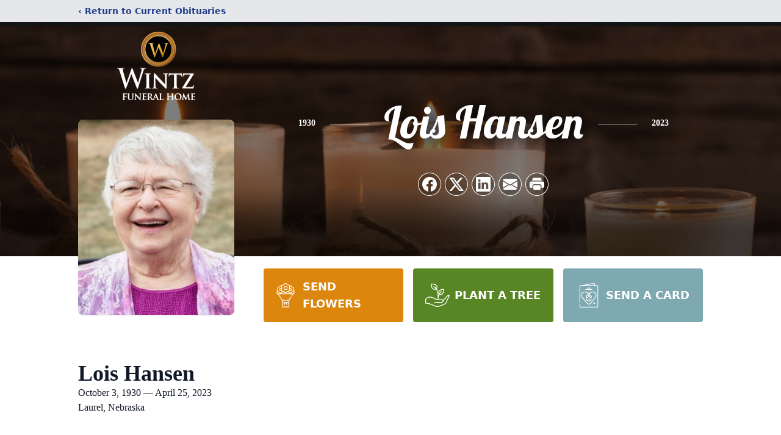

--- FILE ---
content_type: text/html; charset=utf-8
request_url: https://www.google.com/recaptcha/enterprise/anchor?ar=1&k=6Lfsn0kkAAAAAK5UPqK5POb1m9UrkvEoJgSTAbmd&co=aHR0cHM6Ly93d3cud2ludHpyYXlmdW5lcmFsaG9tZS5jb206NDQz&hl=en&type=image&v=N67nZn4AqZkNcbeMu4prBgzg&theme=light&size=invisible&badge=bottomright&anchor-ms=20000&execute-ms=30000&cb=8vmn8rdst8d
body_size: 48823
content:
<!DOCTYPE HTML><html dir="ltr" lang="en"><head><meta http-equiv="Content-Type" content="text/html; charset=UTF-8">
<meta http-equiv="X-UA-Compatible" content="IE=edge">
<title>reCAPTCHA</title>
<style type="text/css">
/* cyrillic-ext */
@font-face {
  font-family: 'Roboto';
  font-style: normal;
  font-weight: 400;
  font-stretch: 100%;
  src: url(//fonts.gstatic.com/s/roboto/v48/KFO7CnqEu92Fr1ME7kSn66aGLdTylUAMa3GUBHMdazTgWw.woff2) format('woff2');
  unicode-range: U+0460-052F, U+1C80-1C8A, U+20B4, U+2DE0-2DFF, U+A640-A69F, U+FE2E-FE2F;
}
/* cyrillic */
@font-face {
  font-family: 'Roboto';
  font-style: normal;
  font-weight: 400;
  font-stretch: 100%;
  src: url(//fonts.gstatic.com/s/roboto/v48/KFO7CnqEu92Fr1ME7kSn66aGLdTylUAMa3iUBHMdazTgWw.woff2) format('woff2');
  unicode-range: U+0301, U+0400-045F, U+0490-0491, U+04B0-04B1, U+2116;
}
/* greek-ext */
@font-face {
  font-family: 'Roboto';
  font-style: normal;
  font-weight: 400;
  font-stretch: 100%;
  src: url(//fonts.gstatic.com/s/roboto/v48/KFO7CnqEu92Fr1ME7kSn66aGLdTylUAMa3CUBHMdazTgWw.woff2) format('woff2');
  unicode-range: U+1F00-1FFF;
}
/* greek */
@font-face {
  font-family: 'Roboto';
  font-style: normal;
  font-weight: 400;
  font-stretch: 100%;
  src: url(//fonts.gstatic.com/s/roboto/v48/KFO7CnqEu92Fr1ME7kSn66aGLdTylUAMa3-UBHMdazTgWw.woff2) format('woff2');
  unicode-range: U+0370-0377, U+037A-037F, U+0384-038A, U+038C, U+038E-03A1, U+03A3-03FF;
}
/* math */
@font-face {
  font-family: 'Roboto';
  font-style: normal;
  font-weight: 400;
  font-stretch: 100%;
  src: url(//fonts.gstatic.com/s/roboto/v48/KFO7CnqEu92Fr1ME7kSn66aGLdTylUAMawCUBHMdazTgWw.woff2) format('woff2');
  unicode-range: U+0302-0303, U+0305, U+0307-0308, U+0310, U+0312, U+0315, U+031A, U+0326-0327, U+032C, U+032F-0330, U+0332-0333, U+0338, U+033A, U+0346, U+034D, U+0391-03A1, U+03A3-03A9, U+03B1-03C9, U+03D1, U+03D5-03D6, U+03F0-03F1, U+03F4-03F5, U+2016-2017, U+2034-2038, U+203C, U+2040, U+2043, U+2047, U+2050, U+2057, U+205F, U+2070-2071, U+2074-208E, U+2090-209C, U+20D0-20DC, U+20E1, U+20E5-20EF, U+2100-2112, U+2114-2115, U+2117-2121, U+2123-214F, U+2190, U+2192, U+2194-21AE, U+21B0-21E5, U+21F1-21F2, U+21F4-2211, U+2213-2214, U+2216-22FF, U+2308-230B, U+2310, U+2319, U+231C-2321, U+2336-237A, U+237C, U+2395, U+239B-23B7, U+23D0, U+23DC-23E1, U+2474-2475, U+25AF, U+25B3, U+25B7, U+25BD, U+25C1, U+25CA, U+25CC, U+25FB, U+266D-266F, U+27C0-27FF, U+2900-2AFF, U+2B0E-2B11, U+2B30-2B4C, U+2BFE, U+3030, U+FF5B, U+FF5D, U+1D400-1D7FF, U+1EE00-1EEFF;
}
/* symbols */
@font-face {
  font-family: 'Roboto';
  font-style: normal;
  font-weight: 400;
  font-stretch: 100%;
  src: url(//fonts.gstatic.com/s/roboto/v48/KFO7CnqEu92Fr1ME7kSn66aGLdTylUAMaxKUBHMdazTgWw.woff2) format('woff2');
  unicode-range: U+0001-000C, U+000E-001F, U+007F-009F, U+20DD-20E0, U+20E2-20E4, U+2150-218F, U+2190, U+2192, U+2194-2199, U+21AF, U+21E6-21F0, U+21F3, U+2218-2219, U+2299, U+22C4-22C6, U+2300-243F, U+2440-244A, U+2460-24FF, U+25A0-27BF, U+2800-28FF, U+2921-2922, U+2981, U+29BF, U+29EB, U+2B00-2BFF, U+4DC0-4DFF, U+FFF9-FFFB, U+10140-1018E, U+10190-1019C, U+101A0, U+101D0-101FD, U+102E0-102FB, U+10E60-10E7E, U+1D2C0-1D2D3, U+1D2E0-1D37F, U+1F000-1F0FF, U+1F100-1F1AD, U+1F1E6-1F1FF, U+1F30D-1F30F, U+1F315, U+1F31C, U+1F31E, U+1F320-1F32C, U+1F336, U+1F378, U+1F37D, U+1F382, U+1F393-1F39F, U+1F3A7-1F3A8, U+1F3AC-1F3AF, U+1F3C2, U+1F3C4-1F3C6, U+1F3CA-1F3CE, U+1F3D4-1F3E0, U+1F3ED, U+1F3F1-1F3F3, U+1F3F5-1F3F7, U+1F408, U+1F415, U+1F41F, U+1F426, U+1F43F, U+1F441-1F442, U+1F444, U+1F446-1F449, U+1F44C-1F44E, U+1F453, U+1F46A, U+1F47D, U+1F4A3, U+1F4B0, U+1F4B3, U+1F4B9, U+1F4BB, U+1F4BF, U+1F4C8-1F4CB, U+1F4D6, U+1F4DA, U+1F4DF, U+1F4E3-1F4E6, U+1F4EA-1F4ED, U+1F4F7, U+1F4F9-1F4FB, U+1F4FD-1F4FE, U+1F503, U+1F507-1F50B, U+1F50D, U+1F512-1F513, U+1F53E-1F54A, U+1F54F-1F5FA, U+1F610, U+1F650-1F67F, U+1F687, U+1F68D, U+1F691, U+1F694, U+1F698, U+1F6AD, U+1F6B2, U+1F6B9-1F6BA, U+1F6BC, U+1F6C6-1F6CF, U+1F6D3-1F6D7, U+1F6E0-1F6EA, U+1F6F0-1F6F3, U+1F6F7-1F6FC, U+1F700-1F7FF, U+1F800-1F80B, U+1F810-1F847, U+1F850-1F859, U+1F860-1F887, U+1F890-1F8AD, U+1F8B0-1F8BB, U+1F8C0-1F8C1, U+1F900-1F90B, U+1F93B, U+1F946, U+1F984, U+1F996, U+1F9E9, U+1FA00-1FA6F, U+1FA70-1FA7C, U+1FA80-1FA89, U+1FA8F-1FAC6, U+1FACE-1FADC, U+1FADF-1FAE9, U+1FAF0-1FAF8, U+1FB00-1FBFF;
}
/* vietnamese */
@font-face {
  font-family: 'Roboto';
  font-style: normal;
  font-weight: 400;
  font-stretch: 100%;
  src: url(//fonts.gstatic.com/s/roboto/v48/KFO7CnqEu92Fr1ME7kSn66aGLdTylUAMa3OUBHMdazTgWw.woff2) format('woff2');
  unicode-range: U+0102-0103, U+0110-0111, U+0128-0129, U+0168-0169, U+01A0-01A1, U+01AF-01B0, U+0300-0301, U+0303-0304, U+0308-0309, U+0323, U+0329, U+1EA0-1EF9, U+20AB;
}
/* latin-ext */
@font-face {
  font-family: 'Roboto';
  font-style: normal;
  font-weight: 400;
  font-stretch: 100%;
  src: url(//fonts.gstatic.com/s/roboto/v48/KFO7CnqEu92Fr1ME7kSn66aGLdTylUAMa3KUBHMdazTgWw.woff2) format('woff2');
  unicode-range: U+0100-02BA, U+02BD-02C5, U+02C7-02CC, U+02CE-02D7, U+02DD-02FF, U+0304, U+0308, U+0329, U+1D00-1DBF, U+1E00-1E9F, U+1EF2-1EFF, U+2020, U+20A0-20AB, U+20AD-20C0, U+2113, U+2C60-2C7F, U+A720-A7FF;
}
/* latin */
@font-face {
  font-family: 'Roboto';
  font-style: normal;
  font-weight: 400;
  font-stretch: 100%;
  src: url(//fonts.gstatic.com/s/roboto/v48/KFO7CnqEu92Fr1ME7kSn66aGLdTylUAMa3yUBHMdazQ.woff2) format('woff2');
  unicode-range: U+0000-00FF, U+0131, U+0152-0153, U+02BB-02BC, U+02C6, U+02DA, U+02DC, U+0304, U+0308, U+0329, U+2000-206F, U+20AC, U+2122, U+2191, U+2193, U+2212, U+2215, U+FEFF, U+FFFD;
}
/* cyrillic-ext */
@font-face {
  font-family: 'Roboto';
  font-style: normal;
  font-weight: 500;
  font-stretch: 100%;
  src: url(//fonts.gstatic.com/s/roboto/v48/KFO7CnqEu92Fr1ME7kSn66aGLdTylUAMa3GUBHMdazTgWw.woff2) format('woff2');
  unicode-range: U+0460-052F, U+1C80-1C8A, U+20B4, U+2DE0-2DFF, U+A640-A69F, U+FE2E-FE2F;
}
/* cyrillic */
@font-face {
  font-family: 'Roboto';
  font-style: normal;
  font-weight: 500;
  font-stretch: 100%;
  src: url(//fonts.gstatic.com/s/roboto/v48/KFO7CnqEu92Fr1ME7kSn66aGLdTylUAMa3iUBHMdazTgWw.woff2) format('woff2');
  unicode-range: U+0301, U+0400-045F, U+0490-0491, U+04B0-04B1, U+2116;
}
/* greek-ext */
@font-face {
  font-family: 'Roboto';
  font-style: normal;
  font-weight: 500;
  font-stretch: 100%;
  src: url(//fonts.gstatic.com/s/roboto/v48/KFO7CnqEu92Fr1ME7kSn66aGLdTylUAMa3CUBHMdazTgWw.woff2) format('woff2');
  unicode-range: U+1F00-1FFF;
}
/* greek */
@font-face {
  font-family: 'Roboto';
  font-style: normal;
  font-weight: 500;
  font-stretch: 100%;
  src: url(//fonts.gstatic.com/s/roboto/v48/KFO7CnqEu92Fr1ME7kSn66aGLdTylUAMa3-UBHMdazTgWw.woff2) format('woff2');
  unicode-range: U+0370-0377, U+037A-037F, U+0384-038A, U+038C, U+038E-03A1, U+03A3-03FF;
}
/* math */
@font-face {
  font-family: 'Roboto';
  font-style: normal;
  font-weight: 500;
  font-stretch: 100%;
  src: url(//fonts.gstatic.com/s/roboto/v48/KFO7CnqEu92Fr1ME7kSn66aGLdTylUAMawCUBHMdazTgWw.woff2) format('woff2');
  unicode-range: U+0302-0303, U+0305, U+0307-0308, U+0310, U+0312, U+0315, U+031A, U+0326-0327, U+032C, U+032F-0330, U+0332-0333, U+0338, U+033A, U+0346, U+034D, U+0391-03A1, U+03A3-03A9, U+03B1-03C9, U+03D1, U+03D5-03D6, U+03F0-03F1, U+03F4-03F5, U+2016-2017, U+2034-2038, U+203C, U+2040, U+2043, U+2047, U+2050, U+2057, U+205F, U+2070-2071, U+2074-208E, U+2090-209C, U+20D0-20DC, U+20E1, U+20E5-20EF, U+2100-2112, U+2114-2115, U+2117-2121, U+2123-214F, U+2190, U+2192, U+2194-21AE, U+21B0-21E5, U+21F1-21F2, U+21F4-2211, U+2213-2214, U+2216-22FF, U+2308-230B, U+2310, U+2319, U+231C-2321, U+2336-237A, U+237C, U+2395, U+239B-23B7, U+23D0, U+23DC-23E1, U+2474-2475, U+25AF, U+25B3, U+25B7, U+25BD, U+25C1, U+25CA, U+25CC, U+25FB, U+266D-266F, U+27C0-27FF, U+2900-2AFF, U+2B0E-2B11, U+2B30-2B4C, U+2BFE, U+3030, U+FF5B, U+FF5D, U+1D400-1D7FF, U+1EE00-1EEFF;
}
/* symbols */
@font-face {
  font-family: 'Roboto';
  font-style: normal;
  font-weight: 500;
  font-stretch: 100%;
  src: url(//fonts.gstatic.com/s/roboto/v48/KFO7CnqEu92Fr1ME7kSn66aGLdTylUAMaxKUBHMdazTgWw.woff2) format('woff2');
  unicode-range: U+0001-000C, U+000E-001F, U+007F-009F, U+20DD-20E0, U+20E2-20E4, U+2150-218F, U+2190, U+2192, U+2194-2199, U+21AF, U+21E6-21F0, U+21F3, U+2218-2219, U+2299, U+22C4-22C6, U+2300-243F, U+2440-244A, U+2460-24FF, U+25A0-27BF, U+2800-28FF, U+2921-2922, U+2981, U+29BF, U+29EB, U+2B00-2BFF, U+4DC0-4DFF, U+FFF9-FFFB, U+10140-1018E, U+10190-1019C, U+101A0, U+101D0-101FD, U+102E0-102FB, U+10E60-10E7E, U+1D2C0-1D2D3, U+1D2E0-1D37F, U+1F000-1F0FF, U+1F100-1F1AD, U+1F1E6-1F1FF, U+1F30D-1F30F, U+1F315, U+1F31C, U+1F31E, U+1F320-1F32C, U+1F336, U+1F378, U+1F37D, U+1F382, U+1F393-1F39F, U+1F3A7-1F3A8, U+1F3AC-1F3AF, U+1F3C2, U+1F3C4-1F3C6, U+1F3CA-1F3CE, U+1F3D4-1F3E0, U+1F3ED, U+1F3F1-1F3F3, U+1F3F5-1F3F7, U+1F408, U+1F415, U+1F41F, U+1F426, U+1F43F, U+1F441-1F442, U+1F444, U+1F446-1F449, U+1F44C-1F44E, U+1F453, U+1F46A, U+1F47D, U+1F4A3, U+1F4B0, U+1F4B3, U+1F4B9, U+1F4BB, U+1F4BF, U+1F4C8-1F4CB, U+1F4D6, U+1F4DA, U+1F4DF, U+1F4E3-1F4E6, U+1F4EA-1F4ED, U+1F4F7, U+1F4F9-1F4FB, U+1F4FD-1F4FE, U+1F503, U+1F507-1F50B, U+1F50D, U+1F512-1F513, U+1F53E-1F54A, U+1F54F-1F5FA, U+1F610, U+1F650-1F67F, U+1F687, U+1F68D, U+1F691, U+1F694, U+1F698, U+1F6AD, U+1F6B2, U+1F6B9-1F6BA, U+1F6BC, U+1F6C6-1F6CF, U+1F6D3-1F6D7, U+1F6E0-1F6EA, U+1F6F0-1F6F3, U+1F6F7-1F6FC, U+1F700-1F7FF, U+1F800-1F80B, U+1F810-1F847, U+1F850-1F859, U+1F860-1F887, U+1F890-1F8AD, U+1F8B0-1F8BB, U+1F8C0-1F8C1, U+1F900-1F90B, U+1F93B, U+1F946, U+1F984, U+1F996, U+1F9E9, U+1FA00-1FA6F, U+1FA70-1FA7C, U+1FA80-1FA89, U+1FA8F-1FAC6, U+1FACE-1FADC, U+1FADF-1FAE9, U+1FAF0-1FAF8, U+1FB00-1FBFF;
}
/* vietnamese */
@font-face {
  font-family: 'Roboto';
  font-style: normal;
  font-weight: 500;
  font-stretch: 100%;
  src: url(//fonts.gstatic.com/s/roboto/v48/KFO7CnqEu92Fr1ME7kSn66aGLdTylUAMa3OUBHMdazTgWw.woff2) format('woff2');
  unicode-range: U+0102-0103, U+0110-0111, U+0128-0129, U+0168-0169, U+01A0-01A1, U+01AF-01B0, U+0300-0301, U+0303-0304, U+0308-0309, U+0323, U+0329, U+1EA0-1EF9, U+20AB;
}
/* latin-ext */
@font-face {
  font-family: 'Roboto';
  font-style: normal;
  font-weight: 500;
  font-stretch: 100%;
  src: url(//fonts.gstatic.com/s/roboto/v48/KFO7CnqEu92Fr1ME7kSn66aGLdTylUAMa3KUBHMdazTgWw.woff2) format('woff2');
  unicode-range: U+0100-02BA, U+02BD-02C5, U+02C7-02CC, U+02CE-02D7, U+02DD-02FF, U+0304, U+0308, U+0329, U+1D00-1DBF, U+1E00-1E9F, U+1EF2-1EFF, U+2020, U+20A0-20AB, U+20AD-20C0, U+2113, U+2C60-2C7F, U+A720-A7FF;
}
/* latin */
@font-face {
  font-family: 'Roboto';
  font-style: normal;
  font-weight: 500;
  font-stretch: 100%;
  src: url(//fonts.gstatic.com/s/roboto/v48/KFO7CnqEu92Fr1ME7kSn66aGLdTylUAMa3yUBHMdazQ.woff2) format('woff2');
  unicode-range: U+0000-00FF, U+0131, U+0152-0153, U+02BB-02BC, U+02C6, U+02DA, U+02DC, U+0304, U+0308, U+0329, U+2000-206F, U+20AC, U+2122, U+2191, U+2193, U+2212, U+2215, U+FEFF, U+FFFD;
}
/* cyrillic-ext */
@font-face {
  font-family: 'Roboto';
  font-style: normal;
  font-weight: 900;
  font-stretch: 100%;
  src: url(//fonts.gstatic.com/s/roboto/v48/KFO7CnqEu92Fr1ME7kSn66aGLdTylUAMa3GUBHMdazTgWw.woff2) format('woff2');
  unicode-range: U+0460-052F, U+1C80-1C8A, U+20B4, U+2DE0-2DFF, U+A640-A69F, U+FE2E-FE2F;
}
/* cyrillic */
@font-face {
  font-family: 'Roboto';
  font-style: normal;
  font-weight: 900;
  font-stretch: 100%;
  src: url(//fonts.gstatic.com/s/roboto/v48/KFO7CnqEu92Fr1ME7kSn66aGLdTylUAMa3iUBHMdazTgWw.woff2) format('woff2');
  unicode-range: U+0301, U+0400-045F, U+0490-0491, U+04B0-04B1, U+2116;
}
/* greek-ext */
@font-face {
  font-family: 'Roboto';
  font-style: normal;
  font-weight: 900;
  font-stretch: 100%;
  src: url(//fonts.gstatic.com/s/roboto/v48/KFO7CnqEu92Fr1ME7kSn66aGLdTylUAMa3CUBHMdazTgWw.woff2) format('woff2');
  unicode-range: U+1F00-1FFF;
}
/* greek */
@font-face {
  font-family: 'Roboto';
  font-style: normal;
  font-weight: 900;
  font-stretch: 100%;
  src: url(//fonts.gstatic.com/s/roboto/v48/KFO7CnqEu92Fr1ME7kSn66aGLdTylUAMa3-UBHMdazTgWw.woff2) format('woff2');
  unicode-range: U+0370-0377, U+037A-037F, U+0384-038A, U+038C, U+038E-03A1, U+03A3-03FF;
}
/* math */
@font-face {
  font-family: 'Roboto';
  font-style: normal;
  font-weight: 900;
  font-stretch: 100%;
  src: url(//fonts.gstatic.com/s/roboto/v48/KFO7CnqEu92Fr1ME7kSn66aGLdTylUAMawCUBHMdazTgWw.woff2) format('woff2');
  unicode-range: U+0302-0303, U+0305, U+0307-0308, U+0310, U+0312, U+0315, U+031A, U+0326-0327, U+032C, U+032F-0330, U+0332-0333, U+0338, U+033A, U+0346, U+034D, U+0391-03A1, U+03A3-03A9, U+03B1-03C9, U+03D1, U+03D5-03D6, U+03F0-03F1, U+03F4-03F5, U+2016-2017, U+2034-2038, U+203C, U+2040, U+2043, U+2047, U+2050, U+2057, U+205F, U+2070-2071, U+2074-208E, U+2090-209C, U+20D0-20DC, U+20E1, U+20E5-20EF, U+2100-2112, U+2114-2115, U+2117-2121, U+2123-214F, U+2190, U+2192, U+2194-21AE, U+21B0-21E5, U+21F1-21F2, U+21F4-2211, U+2213-2214, U+2216-22FF, U+2308-230B, U+2310, U+2319, U+231C-2321, U+2336-237A, U+237C, U+2395, U+239B-23B7, U+23D0, U+23DC-23E1, U+2474-2475, U+25AF, U+25B3, U+25B7, U+25BD, U+25C1, U+25CA, U+25CC, U+25FB, U+266D-266F, U+27C0-27FF, U+2900-2AFF, U+2B0E-2B11, U+2B30-2B4C, U+2BFE, U+3030, U+FF5B, U+FF5D, U+1D400-1D7FF, U+1EE00-1EEFF;
}
/* symbols */
@font-face {
  font-family: 'Roboto';
  font-style: normal;
  font-weight: 900;
  font-stretch: 100%;
  src: url(//fonts.gstatic.com/s/roboto/v48/KFO7CnqEu92Fr1ME7kSn66aGLdTylUAMaxKUBHMdazTgWw.woff2) format('woff2');
  unicode-range: U+0001-000C, U+000E-001F, U+007F-009F, U+20DD-20E0, U+20E2-20E4, U+2150-218F, U+2190, U+2192, U+2194-2199, U+21AF, U+21E6-21F0, U+21F3, U+2218-2219, U+2299, U+22C4-22C6, U+2300-243F, U+2440-244A, U+2460-24FF, U+25A0-27BF, U+2800-28FF, U+2921-2922, U+2981, U+29BF, U+29EB, U+2B00-2BFF, U+4DC0-4DFF, U+FFF9-FFFB, U+10140-1018E, U+10190-1019C, U+101A0, U+101D0-101FD, U+102E0-102FB, U+10E60-10E7E, U+1D2C0-1D2D3, U+1D2E0-1D37F, U+1F000-1F0FF, U+1F100-1F1AD, U+1F1E6-1F1FF, U+1F30D-1F30F, U+1F315, U+1F31C, U+1F31E, U+1F320-1F32C, U+1F336, U+1F378, U+1F37D, U+1F382, U+1F393-1F39F, U+1F3A7-1F3A8, U+1F3AC-1F3AF, U+1F3C2, U+1F3C4-1F3C6, U+1F3CA-1F3CE, U+1F3D4-1F3E0, U+1F3ED, U+1F3F1-1F3F3, U+1F3F5-1F3F7, U+1F408, U+1F415, U+1F41F, U+1F426, U+1F43F, U+1F441-1F442, U+1F444, U+1F446-1F449, U+1F44C-1F44E, U+1F453, U+1F46A, U+1F47D, U+1F4A3, U+1F4B0, U+1F4B3, U+1F4B9, U+1F4BB, U+1F4BF, U+1F4C8-1F4CB, U+1F4D6, U+1F4DA, U+1F4DF, U+1F4E3-1F4E6, U+1F4EA-1F4ED, U+1F4F7, U+1F4F9-1F4FB, U+1F4FD-1F4FE, U+1F503, U+1F507-1F50B, U+1F50D, U+1F512-1F513, U+1F53E-1F54A, U+1F54F-1F5FA, U+1F610, U+1F650-1F67F, U+1F687, U+1F68D, U+1F691, U+1F694, U+1F698, U+1F6AD, U+1F6B2, U+1F6B9-1F6BA, U+1F6BC, U+1F6C6-1F6CF, U+1F6D3-1F6D7, U+1F6E0-1F6EA, U+1F6F0-1F6F3, U+1F6F7-1F6FC, U+1F700-1F7FF, U+1F800-1F80B, U+1F810-1F847, U+1F850-1F859, U+1F860-1F887, U+1F890-1F8AD, U+1F8B0-1F8BB, U+1F8C0-1F8C1, U+1F900-1F90B, U+1F93B, U+1F946, U+1F984, U+1F996, U+1F9E9, U+1FA00-1FA6F, U+1FA70-1FA7C, U+1FA80-1FA89, U+1FA8F-1FAC6, U+1FACE-1FADC, U+1FADF-1FAE9, U+1FAF0-1FAF8, U+1FB00-1FBFF;
}
/* vietnamese */
@font-face {
  font-family: 'Roboto';
  font-style: normal;
  font-weight: 900;
  font-stretch: 100%;
  src: url(//fonts.gstatic.com/s/roboto/v48/KFO7CnqEu92Fr1ME7kSn66aGLdTylUAMa3OUBHMdazTgWw.woff2) format('woff2');
  unicode-range: U+0102-0103, U+0110-0111, U+0128-0129, U+0168-0169, U+01A0-01A1, U+01AF-01B0, U+0300-0301, U+0303-0304, U+0308-0309, U+0323, U+0329, U+1EA0-1EF9, U+20AB;
}
/* latin-ext */
@font-face {
  font-family: 'Roboto';
  font-style: normal;
  font-weight: 900;
  font-stretch: 100%;
  src: url(//fonts.gstatic.com/s/roboto/v48/KFO7CnqEu92Fr1ME7kSn66aGLdTylUAMa3KUBHMdazTgWw.woff2) format('woff2');
  unicode-range: U+0100-02BA, U+02BD-02C5, U+02C7-02CC, U+02CE-02D7, U+02DD-02FF, U+0304, U+0308, U+0329, U+1D00-1DBF, U+1E00-1E9F, U+1EF2-1EFF, U+2020, U+20A0-20AB, U+20AD-20C0, U+2113, U+2C60-2C7F, U+A720-A7FF;
}
/* latin */
@font-face {
  font-family: 'Roboto';
  font-style: normal;
  font-weight: 900;
  font-stretch: 100%;
  src: url(//fonts.gstatic.com/s/roboto/v48/KFO7CnqEu92Fr1ME7kSn66aGLdTylUAMa3yUBHMdazQ.woff2) format('woff2');
  unicode-range: U+0000-00FF, U+0131, U+0152-0153, U+02BB-02BC, U+02C6, U+02DA, U+02DC, U+0304, U+0308, U+0329, U+2000-206F, U+20AC, U+2122, U+2191, U+2193, U+2212, U+2215, U+FEFF, U+FFFD;
}

</style>
<link rel="stylesheet" type="text/css" href="https://www.gstatic.com/recaptcha/releases/N67nZn4AqZkNcbeMu4prBgzg/styles__ltr.css">
<script nonce="TmLFyxhMkaEOvCAB_wmEPQ" type="text/javascript">window['__recaptcha_api'] = 'https://www.google.com/recaptcha/enterprise/';</script>
<script type="text/javascript" src="https://www.gstatic.com/recaptcha/releases/N67nZn4AqZkNcbeMu4prBgzg/recaptcha__en.js" nonce="TmLFyxhMkaEOvCAB_wmEPQ">
      
    </script></head>
<body><div id="rc-anchor-alert" class="rc-anchor-alert"></div>
<input type="hidden" id="recaptcha-token" value="[base64]">
<script type="text/javascript" nonce="TmLFyxhMkaEOvCAB_wmEPQ">
      recaptcha.anchor.Main.init("[\x22ainput\x22,[\x22bgdata\x22,\x22\x22,\[base64]/[base64]/MjU1Ong/[base64]/[base64]/[base64]/[base64]/[base64]/[base64]/[base64]/[base64]/[base64]/[base64]/[base64]/[base64]/[base64]/[base64]/[base64]\\u003d\x22,\[base64]\\u003d\\u003d\x22,\x22w4HDlcOQw4tQHBfCqTzDlyNtw40/Sm7CtUbCo8K1w6x+GFYfw53CrcKnw4/ChMKeHh4sw5oFwqZfHzFlT8KYWCbDmcO1w7/CgsKowoLDgsOqwp7CpTvCo8O8CiLCriIJFnVHwr/DhcOkGMKYCMKnFX/DoMK3w4ERSMKvHnt7WsKMUcK3fTrCmWDDuMO5wpXDjcO8U8OEwo7Dg8Kkw67Dl3Q3w6INw7UqI34PRhpJwrDDoWDCkFjClBLDrBPDhXnDvBDDicOOw5IxL1bCkWBJGMO2wqoJwpLDucK6wqwhw6sZHcOcMcKGwrpZCsKSwpDCp8K5w5xbw4F6w4c8woZBIMOLwoJEKQ/Cs1cVw6DDtAzCvcObwpU6MVvCvDZjwo96wrMrKMORYMOqwq87w5Zfw7FKwo52RVLDpA3Cvz/DrGRWw5HDucK6U8OGw53DusKBwqLDvsKpwqjDtcK4w4HDocOYHVdAa0ZXwqDCjhpAdsKdMMOrLMKDwpE3wqbDvSxGwpUSwo1YwoBwaVQrw4gCc1wvFMKTJcOkMlYHw7/DpMOLw6DDth4cWMOQUh/CrsOEHcKRdE3CrsOlwpQMNMOjXcKww7IlfcOOf8K5w5Uuw594wprDjcOowqTChSnDucKUw6lsKsKNFMKdacKfXXnDlcO6dBVAVAkZw4Fswp3DhcOywqQMw57CnyAQw6rCscOtwojDl8OSwpjCo8KwMcKKFMKoR2ouTMORBsKwEMKsw4I/wrBzbxs1f8Klw5YtfcORw4rDocOcw5kDIjvCisOxEMOjwpPDsHnDlBMiwo80wrFUwqoxEMOmXcKyw4Q6Xm/DimfCu3rCqsO0SzdYYy8Tw5PDlV1qEMKTwoBUwoUZwo/DnkzDvcOsI8KIR8KVK8Olwps9woggTnsWEFRlwpEuw74Bw7MKegHDgcKPYcO5w5h/wrHCicK1w5DCjnxEwpPCk8KjKMKnwrXCvcK/Nl/Ci1DDkMKwwqHDvsKYWcOLERjCtcK9wo7DpALChcO/[base64]/WVMgw57DiMOJCwDCssKYME7ClsK9UwnDviLDgX/DlADCosKqw7sgw7rCnXlNbm/DscOSYsKvwpZeak/CgMKACjc+wqs6KRsgCkkAw63CosOswqxHwpjClcOJD8ObDMKCEjPDn8KCCMOdF8OBw6pgVhjCu8O7FMO3CMKowqJxGCl2wozDskkjH8OCwrDDmMK7wpRvw6XCuzE5KBZ2AcKZCsKdw6I8wr9XO8KZRG9ewr/Cj2fDjHXCjMKvw6nCksKrwrQvw5xMM8O/[base64]/Dg3LDocKoQmrCrWnCi8KuWMK9wr/CjcOWw5NLw5rCmElXMnHCssK/w7bDujDCi8OrwpsvAMOINsOBcMKNw4Bvw6bDpkzDl2HCpWjCmVTDsyPDjsOPwpptw5bCuMOqwoFkwpljwp43wr0lw4DDtMKpdTPCvm/CqxbCt8O6TMO/b8KwIsO9Q8OAKMK/[base64]/[base64]/CsKABcO9w4XDiiXDgMK3PcO1LkLCkMOxLWgSSx7CigPChcOGw5PDhRDDgHpZw5pcbzgIKGZEXMKZwonDij3CojXDkMOYw4ELwqxawrg7TcK8QcOmw4FhKwI/[base64]/w6TCvCJ5wq10L8K2VMOaw7fCmkIewqVnYsO1J8Oiw7/DncOXwp4CNsOUwr8vHsO9VRlDwpPCiMOZwoTCiRclSghIFsK1wqrDnhRkw7wha8OgwoV+YsKuwqrDmmZWw5oEwqhZw50CwpHCtxnCiMKMAwDDuBvDtcOAEEfCmcK3Qj/[base64]/[base64]/B0EFH8KMf8OfwonDj8OYw7zDpcKvwrJHwpvCrsKlCcOCFMO1XRLCs8O2w7lDwqFQwrEcWjDCujfCtQd1PsOYNEvDiMKVGcK8QGnCnsOAEsOhe2rDi8OKQCjDvz/DsMOKEMKTIHXDncOFb2VULS5RWsKVYw9MwrlaecKlwr1Dw5bCjSMKwrPDm8OTw7zDiMK6SMKiZnVhNxAkVS/[base64]/KMK5Q8O6wrXCrsOkHMOsH8Kow7PDvFc4FsK/SDLCsmbDsnTDhkolw5ITBVPDm8KAwqjDgcKfPcKQJMO6esKsTsKhInN7w7EfRWIswoPDpMOhMz7Di8KKKcOlwpUOwoYtVcO7wp3DjsKbBcOlNiHDjMKVLRNnSkrDpXQ/w7RcwpfDuMKFbMKhO8K2wo94wqAVCH5SHATDi8K6wp/[base64]/CgMINMK9wrgSw6TCnsOvw5pywpvDggwQwpvCiArCkMKEwrBuQ0/[base64]/CniLClMOCw7ciw4Y+w7LCuV/DjcKCwoN7wpBMwqZgwqcUYHnCh8KLwoF2IMKRbcK/wpxjUF5vCjcrOcKuw4Ucw5TDn1YwwrnDpUYdZcK7LcKrUsKwf8Krw6QMGcOnwpoQwqTDryhrw7EgCcOpwpFrERdCw79mEH7Cl3Acw4UiCcOcwq/Dt8KTAVNwwqlxLRrCsRPDvMKqw5kVwqddw43DpVvCk8Ouwr7DpsO+ZgAPw63DuR7CvsOrfw/DjcOTYcKrwoXCm2XCtMObC8OpJGDDnUR2wobDmMK0Z8KIwo/[base64]/CtcK3w4HDmcK/UEfDqcOOwpxcwo15OV1sOcOueg5owpPCo8O+Vm8dbkV2KcK+YcOwOS/CpAMwQ8OiP8OlcQc9w6PDvMK8UsOnw4d5WGvDiUN3TWrDqMOPw6DDii/Cv17DuAXCjsOUG1dcUcKLRQ1Ewr81wr/Ct8ODPcK9NsO4PANOw7XDvmsvYMOJwoHCusOaDcKxw6jClMOPX0ldFsKcEMKBwpnCpWnCksKpSyvDr8OscQXCm8KYEWpuwpJFw7l9wrrCuGvDn8OGw70KQsOIEcOuEMKQY8OzWsOqQ8K6DMKQwrAewo9mwokewo5SAsKbeV/Ct8KTcSYUaDMKW8OpTcKmBcKvwrtGZkrCpTbClmLDg8Ouw7kgWj7DnsKOwpTCkMKXwp3Cn8O5w5lZB8K/[base64]/[base64]/DvsOhdsKhwpPCtQl/wqwGwqbClcOpJcK2w5DDmkXDiDVaw5LDgTVVwr/Dt8KawpfCosKcTMO5wozCpFPDsFPCgVAnw5vClC/DrsKxDH9fSMO+w5rChTk8YkLDvsOKGMOCwqfDryvDpMOLMsObHlFmSsOedMOHYyhtdsOSLMKLwoTCh8KMwq7DlQtfw79Tw4rDpMOoC8Kvf8KvFcOlOcOqfsK7w6vDtWzCj2zDs0luOsKEw4jCtsOQwp/DiMKPVsOowpvDiG06GTTCh3rDmh1WX8KPw5nDtBnDrnYvHcK1wqt8w6BnXSPCqAs5UsODwrPCrsOIw7pvfcKxGMKWw5lawpgFwoTCkcKLwoMfH3zCgcK7w4gXw5kGaMODasOuwozDqg87MMObOcKRwq/DpMOxQXx2wonCmF/DlBXCkFA5OBB/GwjDmsKpRCAjw5bCpl/DmTvChcKowofCisKafw/DjynCmh4yfE/CjUzCggvCrMO0SBLDu8KowrrCoX17w6tUw6/Cjh/[base64]/CpMKQwrZgwoBcIMK1JQ9rGllKK8KvG8KOwrlvdkDCoMKLdizCpcKwwqzCqMKfw5UKE8O7AMODEMOoNm46w78FITjDqMKww74Nw70xbQkNwoHCvQnDpsOjw6FwwohZYMOMD8KPwpArw7ohw4bDmzbDnMKFMyxqwo/DqTHCpUbClBvDsnPDsQvCrcOaw7ZSUMOxDnZDesOTSMKYF2lDHiHDkCvDjsOWwofCkDRyw68uVW9jwpQawoAJwqvCol7Cv29rw6VbTXHCk8K7w4fCv8OEawh9eMOOQiMrwod0S8KxQcK3UMKMwrU/[base64]/[base64]/CjxlAPsOYwrwZAiYVQ2IKPcOFRDbDmMOBw4Zkw6NUwrRiNS7Dny7DkcOmw5HCsX0Qw4jCp2p1w5rDiUDDhxMQPxLDuMK1w4fDr8KUwqNGw7HDsw7DjcOvwq3Ckl/DhkbCo8OFfwJOPcOOwoJZwr7DhkBRw6JawrNTacOEw7AWSCDCmMOPwq5mwqYLU8OCEsKNwopIwrc5w7ZWw7DCiQ/DvcOWEX/[base64]/Pktgw4oKAMODawHDh8K9wplzMMK/fkfDosKsA8KWBAola8KED3ACCQAbwrLDh8OmAcOLwqhSWjzCh1bDh8KycVFDwpsSAMKnM1/DqcOod0dZwpXDhMKxAxBVOcOtw4FeGQwhD8K6eA3CvnPCgmkhH2jCvXoEw4guwqo9JUEXBHHCkcOPwpEQeMOuOQVUIsKeeGUdwpQKwobDlUdmWE/DglLCnMKaHsKow6TCpnIxOsOnwrxILcKmAzjChnAsFDUtDgHDs8Ogw4fDhMOZwpzDoMOzBsKBGHpGw5jCu1ZjwqkcecKxXV/Ci8KbwpHCpcO4wpPCrsOGNMOICsOrw77Dhi/CnMK0wqhadBNGwrjDrMOyfMOZFMKcPMKLwpY4Tx08TV1ESVzCoRTDpFLDusKOwr3CjDTDh8OGZMOWJcO7Pmscwp4DQ1kFwpFPwrXCp8Omw4VDSU3CpMOhwp3CjhjCtcONwocSVsOEwq9GP8OuXz7CqSdMwox7aEjCpTjClxXDrcOoLcKhVmvDssORw6/DslBcwpvCscO2wqLDpcOKBsKCegpLO8O/wrthBirDp1TCnljDrcOLInEYw45jVB9tXcKFwofCnsOucELCtwoyFgwKZ2rDsW5VFwbDsQvDhi5TQWPDqsOyw7/Dr8OZwqjDlnAKw4rDuMKCwqMXDsKodMKGw5EQwpB7w43Ds8Ovwo1wOndQesKuUhwyw6FSwp10Pihcd0zCv3PCuMOWwopiPgIowprCqcOOw4Mpw7/CvMO6wqYyf8OieFLDsxNecGvDhXHDvsK/wqQMwrt3GidywoLCmydlVXVxZsOTw6TDoxHDjsOVDsOYLTpLZnTCvFvDs8O0w5zDmG7CuMKTJ8Ozw7Esw67CqcOlw6JdTsOJBMOsw6zCgXFtCjnDpyHCvUHDjMKaYMOtDXk/wppdI1fDr8KrLMKGwrgzw7dRw64gwoDCiMKPwq7DlDoIGVbCkMO2w6bDh8KMwq7Dtg4/wpgIw6PCrHPCm8OMIsK0wo3DmsOdRsOMDCQDUsOPw4/DiCPDqMKeXcKEw4okw5Q/w6bCu8ONw43DpCbCvsKkMcOrwpDCusK/NcK6w7kpw7tIw69vF8KswqVrwrAhbn3ChXvDkcOte8Oow57Djm7CsgNecG3DkMOkw7jCvcO0w5zCt8Orwq/DpBDCvU0iwq5Ow5TDs8K8wqHDlsOUwpXCkjDDv8OCdApmc3dNw6jDuQfDv8KBb8K8JsK8w5nDlMOHMsKhw4vCuQ/[base64]/w48lwqgkw5NbUn1vwp3CnMKJdCJmw6FadTJ8O8K0asOTwosZc0vDgcOPeGTCkE0UD8OBBUTClsOpAMKeWhw5RkDDnMKYT2ZiwqTCoCzCusOKPhnDgcKvDTRMw7Bdwp0zw7ELw4NFa8OADU/DsMK3J8OqAUtfw4jDv1TDj8OvwpUEw4kVTMKqw5pxw71TwoTDjcOIwqE4OmFvw7vDp8OjZsKzWiPCgRYOwrfDnsKIwrUAUV1rw57Cu8O4az0Bwp/DrMKMAMKrw6zDlCJJa1vDoMO2fcK5w57DojnCi8O+wrfCv8OWG1dRRMOBw4wgw57DhcKnwr3DtWvDicKrw6FqbcOBwq1gFsKgwpJoNsKwIMKbwpxZEsKyfcOtwqTDhGcdw5JOwo8Bw7kBFsOew7FIwqQww61HwrXCncODwqBEO2DDgcK3w6oOVcK0w6AlwqA/w5fCjGrCo0N6wonDgcOFw5V5w5M7CMKHS8Kaw4bCqkzCo37DlGnDr8KqWsOtScKFI8KkHsOEw49Zw7nCrcKpw7TCicOUw4bDrMOxSiU2w6ooLMKsJjXChcKqb3DCplEhRcOkN8K2cMK3wp9aw4wXw6dVw7pwOXwAdjPCq3MNw4PDpsKlZw7DpALDkcO/[base64]/DsO0w7zDrFdLcMO5JsORwro9w4J/w7VIw6DDk14BwqZKPiVOEMOrfMOawrLDmno2dsKaIy14e2AXOxk8w6rChsKTwqpIw4tQFys7ccO2w6Uww49fwqfChycEwq/Ci3hGwpPClhNuAyEAKzdkYWd4wqA1DcK5WsKuCU7DpV/ChcKTw4cVTxbDv0RhwqjCo8KNwp3CqMKfw6DDqsOZw60Rw5vCnxrCpcKzRMO5wolOw5Z/w6cNM8O3EBLDnih/wp/[base64]/DrsK0dF04BHLDiMOYQsKzGFcRYzhRw5dWwpE3V8O1w4Agbw58PsOafMOWw73Dr3rCu8O7woDCn13DkwzDosK2IsO+wp1zXcKmccKOdhzDpcKXwpDDqUFwwqXDgMKrdBDDnMKywq/[base64]/csOiw6HCuBzClMOXKcONw7nDkV3CtRTCisO4wrMdwq3DplbCgcOpesOYNF3DjMO5I8K0MsOuw4MWw5lAw7EaQmjComvCpnTCvMOKI3l1ICXCvkUqwpcQPQLCscOnPRoQEsOvwrN1w5vDiGTDssKjwrZtw53Dl8KuwrFEUcKEwodCw6/CpMOpch3CuwzDvMOWwq14eAHCqsOJGzTChsOiZMOdPz9uZcO9wq7DjsK3anHDlsO7w4oxA3XCscObJDvCmsKHeT7Dr8KhwqJjwrLDoGzDtXEBw6Y/EMOCwrFCw7NsI8OHeVYjR1seSsOzZmIvdsOVw6UjYz3DvmPCqQoNcz8bwq/CmsKLUMKDw5lOA8OlwoYEcTDCu3nCvExyw61jw5nCmQfChMK6w6/CiRHDu2/Cii49CMKwccKkwqsGSmvDkMKiNsKewrPDihMyw63DosKwOw1fwodwccKgwoJIwovCp3nDin/DgC/DmwwRwoJxLT3DtHHCnMKUw6tyWwrDkMKwRBAtwq/Du8K3woDDgx5zMMKdwoAPwqU4McOrd8OTR8KMw4EgEsKcXcKnVcOSw53CqMOVXT00WAZgMgdywptcwpDDncOzY8O8RFbCm8KxcRtjesOEWcOUw4PCicOHSjRCwrzCgB/[base64]/CgMO5IzUMWMOzeizCgX/ChsOIw5RIwqQxwr0Sw5DCo8OTwoLDiWDDg1LCrMO/KsKjRQ9kek3DvD3DocOPHVVYRwp2OnTCsy52f1ghw5jCkMKjP8KRHlQ2w4jDg3fDnVDChsOCw4nDlQ8MRsOGwrsVeMKZRBHCpGHCtsOFwohdwrDDtFnDucKpYmsgw7PDoMOEUMONFsOGwr7DlEPCm0UHdhPCiMOHwrTCrMKoMX7Dk8Oew4/CoV9fXTfCjcOgAcOiBmfDuMO2IsOkHGTDp8ODKMK2ZzHDpcKgFMOcw6pyw4VYwqHDtMOzIsK9w7YIw7oJeFfDsMKsXcOcw77Cp8OowrtIw6XCtMOMeWwswpvCn8OawoJqw5bDvMKIwp8fwozCh1vDsmB3PRhdw5cfwrDCnyjCmgHCmUZlaE1iQMOvBMK/woHCljHDjTPDmcK7T2EgKMKQVCJiwpU1WTd/woYEwprCh8K6w6vDucOrCSlJw6DCicOvw6NCD8KMEDfCrcOmw74iwo4abjfDqsO7ISVdKQLDrzTCmwNuw4MNwoAoKcOSwoV4eMOgw787XcOFw6IvImo4NjVCwo3Chi4rcWzCqC8OJMKtTj8PEUZQZxdxZcOaw77CmsKsw5New4dUY8KUM8O1wo9/wr/CmMOsbzhzCwnDqMKew7FfaMOcwr3CiW1fw4jDm0bCl8KlJsKlw7h4JmM1cxxMwopeVC3DlsKRBcOTeMKOQsOwwrfDrcOqXXpqHjTCjsONf3HCq1nDowwbw7RvMMOWw593w4/CsHBVw4XCusKwwpZyYsK2wpfDjAzDj8KNw7RmPgYzw7rClcK9wrXCmBIJcToSCUfDtMKUwo3Ci8KhwoYLw7J2w4LCuMO+wqBeZ2rCml7DlT98alPDncKGMsKPFk1Uw5rDgFUkDiTCvsKewroYfsOUZSFXBmsewp9ZwpfChsOow6vDpR4Nw7/Cl8OPw4TCsjkqRnNiwpDDlEl7w70dN8KXAcOrGzlTw7nChMOuWhspRQTCvMKaaS3CvsOIVTF0Zyl3w4N/[base64]/Cn2XDncKkwo/DuUYLIC8Kwp85wooew7rChl7DrcKwwrDCgRQUCkMtwpdAKgoiOhzCvMOOOsKaHU5KGifCkcKJMHPCoMOMLF/[base64]/ChjYiO8OEbcKSfsKRw5xnwqTDpAFuJcOOw5jDuU97JMKWw5XDk8OfJcKGwp3Dp8Ofw5FVamxwwroCC8Kfw6jDlzMQwrvDumXCsgLDuMKaw587csKtwpNuIBdJw6HDmXRGfXYIQcKrRsOGMCTClG/[base64]/CvcOzwrHDl382GVLCisOhwp5mBWBnT8Oiw5DDlMOrKHsvwpfCkcO4w47CmsKAwqgRV8OfSMOxw6ESw57CokxpTyhNMcOmAF3CqcOIeFBKw6nCtsKhw5gJPgzCrD/CicOhD8OOUi3CoDpBw54hOW/DrMOedsOXM1t8IsK/[base64]/woHChsOvw5LCgBRYe8KCbMKtLDPCr1DDpMK1wrk4W8O5w5RsUMO0w74Zwq5JDMKAImrDvU/DtMKADzZTw7w1BTLCuVJ3w4bCscOTXsKMbMOZOMKYw6bChsOIwpNxw5h2BSzDuFRebmlLw7FOXsKgwpgmwqfClQQaKcOVOS54RMOCwojCsn1vw4xLcnLDqzHDhAfCslDCocKiVMO/w7MvAxk0w5Ulw5okwpF5QgrCkcODU1LCjD4ZV8KJwqPCmil7anDDgBXCosKEwrQHwqgbLXBfccKewr1pw4Fqw5l0fFgrUsOGw6Zqw6/DhMKNNsOQSwJgfMOvYSBFT23DrcOxFMKWPcOlRsOZw6TCt8Ovw7s7w58jw6PDl1tBdWJFwpbDjcKDwrtOw7kOWXsvwo7DvkbDtcOOVEDCmcOGwrTCuS/CvlvDtMK0NMOsfMOkTsKPwoBWwq52BVXCk8O3IMOyMQR7Q8KeBMKEw7rCvMODw6tbIEzDmsOcwqtNQsKMw6fDkVDCjH9rwrhyw4kbwpjDllsaw73Cr3DDvcOIGGM2GDcXw6HDphkAw5hGZTkfeHhiwpVFwqDCnEPDt3/DkEZ3w7oGwpU4w6tMUsKoKxvCmUjCiMKpwpgUSRV+wqnDsxQjRsO2LMK/JsOvHhosLMKrBj9Ow6Imwq1BcMK5wprCicKQZcKkw7fDtk5yL13CvWvDv8K9QlzDv8OXehUlZcK2woU2ZU3DlkbCoQ7DhsKaAF/CscORw6MHIRgBJAHDv1LCucO1H25Ow7VXfibDosK8w6h4w5QiIsObw5UFwqLCtMOpw55OAl92ZSLDm8KkGD/CocKEw47CjsKqw7scJMOnU3NtfgPCksOowrZzOCfCvsKnw5cAZhM8wqgxCHfDsg/Cs1IAw4XDvF7Dr8K5MMKhw7k5w6ENXhglTTh6w6nDqSVOw6DCnT/CkCxGdDTCm8OfU2vCvMOSbMO3wrYcwoHCoEliwqcSw64Fw7zCqcOFKXLCh8K5w6rDgRfDgcObw7vDo8KqGsKtw4fDqmsvJcOiw65RIGE3wqTDjQDDuQorV0jCoBnDoWoaM8OWFEUPwokzw59OwpvCpzfCixTDkcOgOHBSS8O8XlXDhCkJdkMxw5zCtcOOEkp/T8KBHMK2w4AbwrXDjcOIw7kRDjsre01yFcOMSMKsYMOCIBvDtAfDgG7ClwBJOAp8wqlUOyDCtEgTKsKNwogLbcOxw4Bjwp1Rw7PCk8KUwr3DjR/DqUPCtjptw6R9wrXDu8OlwovCvTsiwr3DmWbCgMKsw60Uw6nCvWnClR5NcmtYOArCgsKjwrtdwrzDkFXDlcOqwrsww4/DvsKSPcKYCcO4ITvCl3V8w6fCq8OfwoTDi8OvL8O0KDouwoh+GBvDksOtwq0/[base64]/w6/Dh8K0V3bCncOMw6XCmMKgwoleZsOOw4DCgG/DqTLClcOew6vDhHbDqlcXCVlJw5YaNsOMO8KIw5wPw707wqrDpMOZw6Mvw6nDnGktw48/[base64]/DhsKHw4PDunjDulzDpTVNwobCv3XCtcOPS8OaDz86FCrCvMOSwrl2w69Dw5BMwo7Dp8KpdcKncsKrwoFHX1J2VMO+c1I3wogEAX4+wocVwpxLRRwYCARRwr3DnSfDhSrDmMONwq0bwp7CsjbDv8OJF1DDukZqwpzCrg1kfDXDhgxWwrnDiV0kwqvCvMO/[base64]/CgSYWw4XCpls1dDDDu3AYw47CqTPCkSYmcCTDoytfN8KUw4s5PFTCgcOyAsOBwpvDnsKuwr7DrcKYwoZPw5pCw4jCvHgzOwFzEsK3w4wTw45NwrhwwrfCn8O/C8KnAMOsVU1/[base64]/[base64]/DlMOww4TDvFhcYsK7LADCsXDCgcO/[base64]/DixTCm8KmYMKOw4HDsBYMw6wRKMKHwo3DtVd8woUSwrzDnXfDkA5Xw5vDl27CgjMEHcOzZxvDvShJJ8KpSm1iB8KfNMKBaw/CgyvCl8OfYWB6w6tGwpUZF8O4w4/[base64]/ClcO0BsORXBvCssK2w5VEw6NBdsOSCU/DiUDCkMKGwo91asKtanENw5/Cs8OtwoFuw7HDtcKAaMOxNDduwoxLB1VAwoxZwrzCjCLDnXHDgMK+w7jDtMOBKRrDqcK0aUxww47CpT4rwoIxUy1Ow6vDqMOIw6jDlcK6fcKbwrbCiMO5R8OtScOFN8OqwpkfYcOkNMKfL8OxQ2LCs1PClFDCvMOKEz/[base64]/[base64]/XMO3Zm/[base64]/CjUwEKcK9OFY5XRrDl8KLw4XCgcKbE8OuNXB/wqhgCUfCm8KyQTjCtMOEBcOzekjDiMO3Ky4BI8Kmf2vCosOTXcKSwqbDmC1TwprChUMlPcK7L8OJQn8LwozDjS1Zw5JbD0kpbWFIHsORSRsbwqsxwqzClFAKcQ/DqiXCj8K6ZHopw49wwrFZMcO2N35Xw7fDrsK3w7gaw5TDkkfDgMOjfRUiTT8Qw5VgccK3w6LDtF84w7vClgMrZQXDssOUw4bChMO3wqg+wq/[base64]/CqnLDm8OTwox5w5fCuxbDoTFmw6QOwoTDqMOCw60MQHjDvcKoTBtWY3xhwrBLe1fCvsOiVMK9FX0KwqI5wqBhN8KTFsOMwobClsOfw4PDgg1/[base64]/[base64]/Cl07Cr8ORwp4lw7k3SgIuwq/CkHIgw6TDrsKEwrHDi2E6w5vDlnw2AHlQw6M3XMKmwq7CnmjDm17DlMOsw6oFwogwVcO/w7vCvSI6wr1aDlsEwrF8EhIeF0JQwrd5U8KmPMKsK0wJcMKDaTbCslfCqAfDh8Kzwo3CjcKRwqF8wrgac8KkUcKjRXQ0wppcwqN7LhXDicOYL1pYwpHDr2HCrATCpG/CiQzDl8Opw4BKwq9/w7ZJa0TDt37DqWrDscOXfngAdcOLAlQgdhzDnT8tOxbCpEZPK8O6wos/[base64]/DucOMw6DCrV1uS8O2wqlhwokjw6/Cnns1OMKMwodPNsO1wq07dUBxw7zDn8OAN8KzwpLDj8K4GsKPBi7DscOdwphuwqrDuMKCwo7DmsKmWcOvAQYHw7A8S8KuPcO6QwYqwpkDdSHDk00yG1Q4wp/CpcKxwqBZwprChMOkfDDCpDvCrMKkPMOfw6TDlUHCp8OmOsONPcOKZWF9wqQDSsKUXsKVOsOsw7zDrgXCv8KEw5gSfsKzGULCoWdNwqJOU8OHKXt1UMO/[base64]/Cs1pGw7J2IGx9wpbDtRbCskLDkMOwdBnChMOyL0tlUyMrwqMuLwFSfMOYQE53MVwCBTtIGcOzH8OfDsKqMMKZwqIXLsOIZ8OHYEPDqcOxDQ/ChBPDssKNb8K2f01sYcKeaADDm8OMRMOrw7h0PcOrTHXDq15sfMKAw63Dg3jChsO/FHRZDj3Cu25hwogsIMKyw4bDoWpUwrg8w6TDkwjCqAvCghvDgsObw55MY8KNJsKRw5h2woLDqxnDg8Kow7vDmMKBKsOfQsOsBRwPwqXCjDHCiDHDnXx/wp5fw4jCjcKSw4J6DsOKV8OJw4HCvcKxcMKRw6fCslPCuwLCgxXCuxMuw5NGJMK4w69LEnIQwrvCtWt5bWPDiTLCisOHV29Nw4rCogHDkW0pw6NbwpbCu8O9wrllXcK2HMKAQsO1w4IvwqbCtVkMAMOoN8O/w4zClMKLw5LDoMO0dMOzw6nCucOvwpDCisKLw7lCwpFccXguOcKBwoDDnsKsBBNBEl5Fw4oZQmbDrcORHMKHw5fCjsOawrrDtMK/IcKUMQLDvsOSRcKNdn7DscK4wq8kwqTDvsKJwrXDmhDCvS/DmsKFW33DjwPClwxew4vCrMK2wr8MwovDjcKGLcKJw77DiMK8wqwpKMKHw57CmhLCh3rDogfDqR3DusO0SMKXwpnDicO8wqLDhsOvwpnDqm/[base64]/DmMKiKQ3CucKyw5bDgFQzw7rDsFTDjMKmw6rCuGfCiAwcBHU5wo/DrWHCpVhMTsOzwrEmF2DDvhgQQMOPw4fDkGlwwoHCssOkdDnCnU/[base64]/G8OBdGBVVg5vw7/DjmgFNSkfw5jDmsKbw6pGwqfDuFkdRgQ/wq3DtDYEwpHDpcOVw6oqw4QCDCfCkcOmdcOww6UCOsKOw4dNKw3DvsOXYsO7RcKwe0jDgzDCmAjCszjDp8KsNMOhCMO1BQLDiy7DmlfDv8O6wr/Dt8K+w58fVMOAw41HLCHDjnzCsF7CpkrDgBosKHPDtcOuw5zDi8KfwrXDhX5oblbCkVdlacOjw4vCr8Ktw5/CuiHCiUsJRnJVMntZT3fDg0/[base64]/CgMOkZMOZehXCj8OQW1vDvWQwwrfCoRQOwq9ow5xeVm7DgG5Cw45cwok+wopnwoJrwqF/AW/[base64]/[base64]/ClwXDq8OSw53Cv8OrbsKCFXHCuMOYG8OuXTpoB3Z4UVjCizltwqfCpH/CuTTDgsOnE8K0QXAodELDu8KzwogRAQ3DmcOjw6nCmcO4w49lE8OowrhibcO9PMOMdsKpw7jCscOrPSnCkTxLFUkYwp9+cMOMQAZYUcOGwp7Cp8OPwrw5FsOIw4HDhgl2woHDnsORw7jDp8KPwpltw77Ci3bDlA/Cp8KywofCvsOAwrXCpsOVw57CmcOOGGYhHMOSw7NgwpV5UXnCtyHCpsK0wqrCm8OQNsK/w4DCmMKGXBEjTRB1VMKjRsKdwoXDm0zDkzwSwpPClMKSw5XDhSbCpGPDqzLCl1DDuksaw7gJwoUMwopcwpjCnRczw4YUw7PChsOTIcKaw5lQVcKzwrTCg2/CnmNeel1/[base64]/[base64]/DgkYmwpk2w7/[base64]/aBsmfcKUFgXCrsKAwrAewqLDuBQ5w50GwoRVwr9pWHFxMU8xDMOtfQ7CnUrDpMOYfnNxwq/CicKhw44ZwrDDq0EeEQY3w7jDjMK/FcO9EsK8w6hgRUTChgnCknlXw69vLMKswo3DqMOEe8OjGGXDisOeX8OUJcKcKEjCscOxw67CggbDtRI5woguRMKEwoMQw7fCmMOoDD7CsMOgwpssPB9aw7QHWBAKw6l9d8OVwrXDqsO8aWA/EkTDqsOfw4nDrEzCg8OYcsKFNWbDrsKCB0/DsipKOjdMXMKPw6DDkcKEw63DuikicsKLfmvDinQew5F8wpnDiMKjFS1UFcKMJMOeLA/DgRnDosO0OVosfkMfw5HDj1zDolPCgDHDoMOcEMKiAcKGwrvCrcOYCDxOwr3DjMOOCw1Tw7/DpsOAw4zDsMKoR8K+VQFVw4gPwrUZwpDDm8O5wq4kK1HDo8Kpw495fC0ZwpMEHcKlIirCgUQbezNuw4lKTcOMB8K/w6MSwp91G8KSQAxLwrd9woHDksKoBENUw6TCp8KGwqnDksOBIlLDnHs2w6XDkT8qZcO6NX0IbUnDqjrCjD1Jw5U6JHJmw64vVcOOTGRFw5nDoXXDlcKww55Iw5DDr8OfwpzClDoBLcKIwpzCt8O5fsK9cA7CtBbDtk/[base64]/EVTDlm7CosOGKcO8MibClsKkw4Mow6cXwqXDhTc/wrTCkxXCtsKMwqZgOBhiwrAEw6XDicKLVjzDiC/ClsKZaMKGd0xXwrXDkBPCnSArbsO5wqR+QMOnZH5Nwq80UsOdUsK0U8OZJlAQw5w1w6/Dk8OfwrnDnsOow74bwo3DjcKBHsOzScOaA0PCkF/CkkvDhX4DworDr8OewpIkwpTCk8OZHsKRwpctw7bCgMKfwq7DrsOAwrLCuU/CgBrCglxEcMOBLsOaVxt0wphTwp8/wqrDqcOCJE/DsFI8OMKkMjrDpBsjFcOAwr3CoMOmwrPCqMOCKmXDhMOiw4cew6HCjFbDkCJqwqbCknRnwpnDhsOPcsKrwrjDqcOAET42wo3CvmI/K8OQwrIMRcOPw5QfR2lQJMOSVcK5SmjDoyR2woMNw7zDucKMw7MkSsOiw7TCrsOtw6HDgl7DmwYxwp3CkMOHwpvDvMOgF8Kcwo8oX1BlS8KBw6jDuDFaMRbCqcKndX5ewr7CshNDwqkfSsK+LsKCW8OdTQ0WM8OhwrfCh088w6dMMcKiw6EIfU/Cm8O/[base64]/DjRfCigjCkMOjwqfClMK1IMKAwopzwrQKKEMkSkhuw6xtwr7CiVXDj8K8wpPCmMKlw5fDkMKlagx8Fj0DI114BXrDhcKPwoRQw7VVOMKcVMOJw5zCgsOIFsOmwqjCnFcSB8OoIm3Cg3x4w7vCoSTCjHxjSMKqwoYXw4/CnhB6G0XClcKzw5E9U8Kvw5TDo8KeZcO2wpFbZDXDoxXDnBhMwpfCtVdBd8K7NEbCqA8Uw7JXXsKdG8O3B8KDfxkxwqwKw5BCw7saw4k1w4DDjQgvXV0TB8KIw6tMJcO4wqLDucO/NsKCw7vDg0NKBcOnZcK6VFvCsiR/w5dMw7rCpmxSTR1vw4LCklYZwp1vNcOQPsOVOyM+MT1iwrHCp3xgwrDCulPDq2DDtcKxDnTCukl+P8KTw7Y0w74HAsOZN3AHRMOTXMKHw4Rzw7IxNChBe8K/w4PCvMOoZcKzKTLCqMKTH8KWw5fDgsKlw5pSw77DqcOqw6BmVi57wp3CmMO/E37DusK/WMOhwo53e8OJbxBcZQbCmMKuWcKJw6TClsOETSzClgXDtCrCsiBEHMOrAcOtw4/Do8OxwpAdwq9Sak5YGsO8w403HcOpcDfCpcK1LVTDrBJEaiJ8dlrChMK4w5c5KQrDisKpV3zCjRnCksKrwoBzNMObw63DgMKJY8KOPmXDjsOPwpYwwqjChsK2w6XDk13Cr1cow4cuw5o8w5TDmsKiwp3Do8OZZMKOHMOUwqhrwpTDscK2woV+w7/CmCYdYcKJBcKZWE/Ch8OlM3TDj8K3w7oyw6Ikw5UIPMKQT8K2w6tJw53DkGzCicO0wqvCj8ODLRoiwpIAVsKJVMKrfsKLecOUTCfCrBU2wrDDkcOiwpfCmEt6Y8K9SmAXYMORw6xbwr58OWLDrwxBw4p+w5fDkMKyw40KAcOgwqfClcOJBkrCk8KYw6g/w6xRw5geEMKmw5VLw59tJBjDvBzCm8KQw6dnw640w4fCnMK9K8OYYirDo8KBAcOXI3XDicK1Dg3Dvmh1SybDlR/DiEYGcMO7FsKJwoLDt8K6fsK1wqQFw4oATU8Zwos/w4XCo8OqfsKewog2wq4DJ8KcwrzCocOKwpwkKMKhw7RSwoLCu0XCiMO3w7LCm8Knw6RTFMKfHcKxwqTDql/CqMOtwqkYHAEIN2rDr8Knamo0NcKKeTfCl8OzwpzDhQEtw7HDnEfCmHPDhARvKsKVw7TCqE5JwqPCtQB6w43CsjDCnMKmCEYdwprDuMKHw5LDn1DCrsOvAMOyIwAMTSpeScO/wonDpWtnbgrDnMOBwp7Dk8KAZMK+w7JHTizCuMODUQoawq3DrMOCw4tqwqcqw7nCgsOdbwZAb8O1A8OFw6vClMOvC8K6w5UoZsKcwrzDkH5HRsKTbMOMIsO3MMK9BXPDrcOPRmFoJTliwq0MNBdaOsKyw5VPZTZiwphLw6rCqxrDixVWwoI7YjXCtcKAwpk/CsOGwqUvwrHDtHLCvjxmPFrCicKXBsO9GjfDk13Dqg0Vw4HChQ5GOcKHwpVMDDDDvsOUwqXDkcOCw4zCgsOzEcO8DMK9XcOJWsOIw7B4VMKqaRgYwq3Cml7DrsKLWcO3w6U7dcOzT8K8w5dFw7M4wp7CiMKUWDnDrjnClUAxwqvCkmXClcO/d8OewrYyaMOmFyQ6w5hJRMKfETICUxhGwrLCq8K5w5bDnX4fSsKdwqlFGkrDtgcYW8OaacKMwrJYw79gw55BwpvDv8KsV8OHb8KDw5PDvXnDjSMjwr7CpcKoGMOFRsO/d8OuQcOVIcKZRcOZOCh8RMKjCCRuCHMzwqh4E8O1w47Cn8OAwrTCglbDtC/DtcOxbcKoZXlIwrY+MxBnG8OMw5M2AcOuw7nChcO4dHs5W8KMwpnCsUltwqvDhQfCnwILw7VPOAUxw5/Dk1ZDYkjCojdhw4vCminCgVUiw7dOPsOWw5rDuTHDosKJw60Aw6LDt3trwq4UUsK9OsOUX8KnWC7DlCt8VA00I8KFMnMHwqjDg3/DncOmwoHCvcKdCystw7sbw6d/[base64]/RsOgPsOxw6jDrgNsw4LCsMK9HcK5MA/[base64]/CuE/Dpg7DtsOAGDpeNsOJw5R/[base64]/WXNow7Ugw6rDgRMkw67Dm8K+wqs1wpovSSEBIhhGwq5+wozCo1kXX8Kvw57ClTVNDBTDh2h/H8KIS8O5SjrCj8O+wqUPDcKpECgZw40ew4nDgcO2ICbCkUXDg8OUAHUOw7jCrcKew5bCkMOAwrzCsGcZwrbChAHCs8OCFGIFbigXwqrCucOww4nCicK+w60pbSJMTwEmwrPCj1fDhk/CusOiw7fDpMKuaVjDl3DChMOow4zDisKSwr0gFzPCrikVFhzCmcOySXnCtwvDnMOfwr/Do0IheWtgw7DDgCbCg01zIAlVw5rDsjJEVjxABcKCcMOGHQXDisKcScOrw6kFbWpsw6vCpsOYIsKeISQHOMOQw63CkA3Culokw6fDlMOWwonCn8OEw4bCsMK+woIjw5zCjsKqIsK+w5bClSJWwpMIC1/Cs8KSw6zDtcKEWMODYlbDpMO0VyjDnUXDucKtw6c1EsOAwp/DnVLCn8KCawFWKcKUY8O8wpvDtcKgwplIwrTDvkwZw4LDt8KEwqhECMKVYsKzdl/CnsOdF8OlwoQKLGQoQcKBw5oXwpdUPcKxGMKNw77Cmy7ChcKjCsO4cWjCscOufcKNB8OAw4lzw4DDmg\\u003d\\u003d\x22],null,[\x22conf\x22,null,\x226Lfsn0kkAAAAAK5UPqK5POb1m9UrkvEoJgSTAbmd\x22,0,null,null,null,1,[21,125,63,73,95,87,41,43,42,83,102,105,109,121],[7059694,990],0,null,null,null,null,0,null,0,null,700,1,null,0,\[base64]/76lBhnEnQkZnOKMAhnM8xEZ\x22,0,1,null,null,1,null,0,0,null,null,null,0],\x22https://www.wintzrayfuneralhome.com:443\x22,null,[3,1,1],null,null,null,1,3600,[\x22https://www.google.com/intl/en/policies/privacy/\x22,\x22https://www.google.com/intl/en/policies/terms/\x22],\x223K8WonI8G0DL5nYvbCdGMUpKXypHUucVjf0kqApV604\\u003d\x22,1,0,null,1,1769449410639,0,0,[185,44,93],null,[94,128,1],\x22RC-yDWUbqqzN7r38A\x22,null,null,null,null,null,\x220dAFcWeA7n6aVRjk1QOSLoDTtbsGFdc2f0OUQLv7DGzTBty6qsM3RUv-TOSrM10_2bQXGeCIMPVnPhthLLBbsn1VS4FRkrbQCbjQ\x22,1769532210793]");
    </script></body></html>